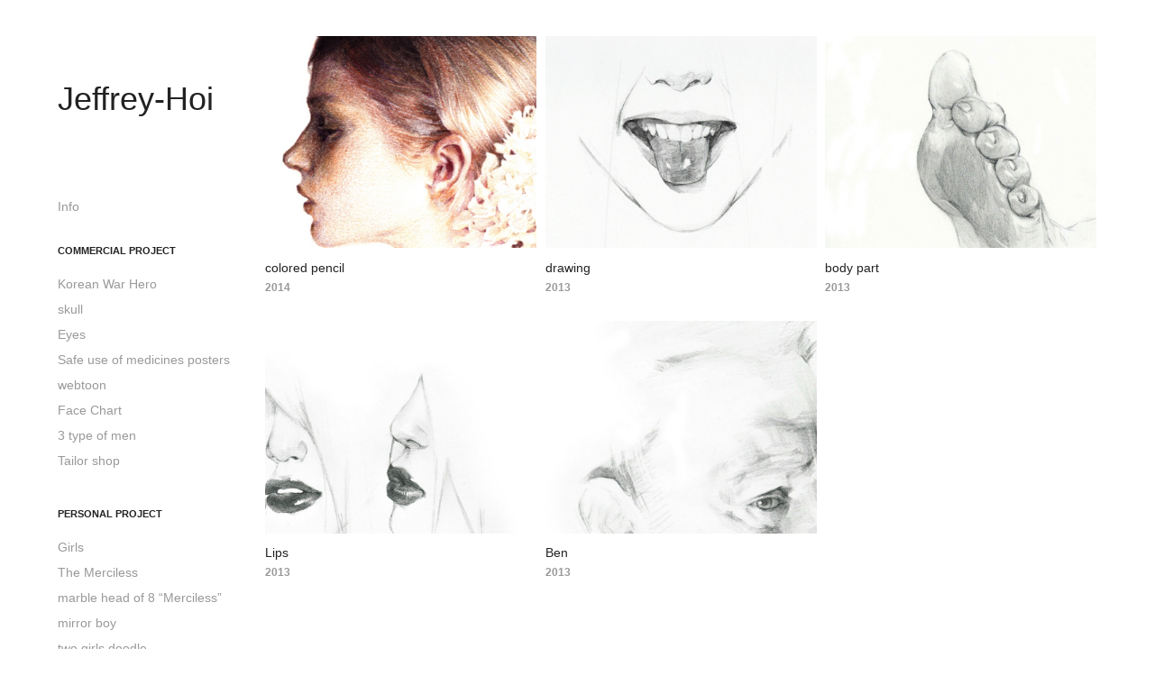

--- FILE ---
content_type: text/html; charset=utf-8
request_url: https://jeffrey-hoi.com/personal
body_size: 4991
content:
<!DOCTYPE HTML>
<html lang="en-US">
<head>
  <meta charset="UTF-8" />
  <meta name="viewport" content="width=device-width, initial-scale=1" />
      <meta name="keywords"  content="art,illustration,photoshop,illustartor,Jeffrey-hoi,hoirinhoi" />
      <meta name="description"  content="Jeffrey Hoi Portfolio
" />
      <meta name="twitter:card"  content="summary_large_image" />
      <meta name="twitter:site"  content="@AdobePortfolio" />
      <meta  property="og:title" content="Jeffrey-hoi - Pencil" />
      <meta  property="og:description" content="Jeffrey Hoi Portfolio
" />
      <meta  property="og:image" content="https://cdn.myportfolio.com/46d25ac34f5eab720b3249f959afb932/ce70b75305b643bf336e9af3e6a41fe846054d0a484d8e18e80b718c7bd4a0dd42e2f0a5daf1a393_car_202x158.png?h=56eaf4490085ec29a42d6a5e05d97b1e" />
        <link rel="icon" href="https://cdn.myportfolio.com/46d25ac34f5eab720b3249f959afb932/cf29428b-f4f8-4ba7-bf1d-991512d4fbce_carw_1x1x32.png?h=e47e76c209d0d572622ac97228f31e88" />
        <link rel="apple-touch-icon" href="https://cdn.myportfolio.com/46d25ac34f5eab720b3249f959afb932/72fe9414-f5c1-4c76-9abb-cef087ee9ef0_carw_1x1x180.png?h=683f2f6f51e06d89f239ba5319c44797" />
      <link rel="stylesheet" href="/dist/css/main.css" type="text/css" />
      <link rel="stylesheet" href="https://cdn.myportfolio.com/46d25ac34f5eab720b3249f959afb932/eddd55c35e70dffb8dd0823394c822a41677929835.css?h=d1b197f4d40f73aba1d7f9226c6170b9" type="text/css" />
    <link rel="canonical" href="https://jeffrey-hoi.com/personal" />
      <title>Jeffrey-hoi - Pencil</title>
    <script type="text/javascript" src="//use.typekit.net/ik/[base64].js?cb=8dae7d4d979f383d5ca1dd118e49b6878a07c580" async onload="
    try {
      window.Typekit.load();
    } catch (e) {
      console.warn('Typekit not loaded.');
    }
    "></script>
</head>
  <body class="transition-enabled">  <div class='page-background-video page-background-video-with-panel'>
  </div>
  <div class="js-responsive-nav">
    <div class="responsive-nav has-social">
      <div class="close-responsive-click-area js-close-responsive-nav">
        <div class="close-responsive-button"></div>
      </div>
          <nav data-hover-hint="nav">
      <div class="page-title">
        <a href="/info-1" >Info</a>
      </div>
              <ul class="group">
                  <li class="gallery-title"><a href="/commercial-project"  >Commercial Project</a></li>
            <li class="project-title"><a href="/korean-war-hero"  >Korean War Hero</a></li>
            <li class="project-title"><a href="/skull"  >skull</a></li>
            <li class="project-title"><a href="/eyes"  >Eyes</a></li>
            <li class="project-title"><a href="/safe-use-of-medicines-posters"  >Safe use of medicines posters</a></li>
            <li class="project-title"><a href="/webtoon"  >webtoon</a></li>
            <li class="project-title"><a href="/face-chart"  >Face Chart</a></li>
            <li class="project-title"><a href="/3-type-of-men"  >3 type of men</a></li>
            <li class="project-title"><a href="/tailor-shop"  >Tailor shop</a></li>
              </ul>
              <ul class="group">
                  <li class="gallery-title"><a href="/personal-project"  >Personal Project</a></li>
            <li class="project-title"><a href="/girls"  >Girls</a></li>
            <li class="project-title"><a href="/the-merciless"  >The Merciless</a></li>
            <li class="project-title"><a href="/marble-head-of-8-merciless"  >marble head of 8 “Merciless”</a></li>
            <li class="project-title"><a href="/mirror-boy"  >mirror boy</a></li>
            <li class="project-title"><a href="/two-girls-doodle"  >two girls doodle</a></li>
            <li class="project-title"><a href="/doodle-1"  >Doodle</a></li>
            <li class="project-title"><a href="/sunday-morning-with-cat"  >Sunday morning with cat</a></li>
            <li class="project-title"><a href="/doodle"  >Doodle</a></li>
            <li class="project-title"><a href="/drama-queen-logo"  >Drama Queen Logo</a></li>
              </ul>
              <ul class="group">
                  <li class="gallery-title"><a href="/watercolor"  >Watercolor</a></li>
            <li class="project-title"><a href="/watercolor-food"  >watercolor food</a></li>
            <li class="project-title"><a href="/senior"  >senior</a></li>
            <li class="project-title"><a href="/watercolor-kiss"  >watercolor kiss</a></li>
            <li class="project-title"><a href="/my-shortcut-wishlist"  >my Shortcut wishlist</a></li>
            <li class="project-title"><a href="/bakery-2"  >bakery</a></li>
            <li class="project-title"><a href="/bakery-1"  >bakery</a></li>
            <li class="project-title"><a href="/bakery"  >bakery</a></li>
            <li class="project-title"><a href="/bread-3"  >bread 3</a></li>
            <li class="project-title"><a href="/bread2"  >bread2</a></li>
            <li class="project-title"><a href="/bread-1"  >bread</a></li>
            <li class="project-title"><a href="/bread"  >bread</a></li>
            <li class="project-title"><a href="/watercolors"  >watercolors</a></li>
              </ul>
              <ul class="group">
                  <li class="gallery-title"><a href="/personal" class="active" >Pencil</a></li>
            <li class="project-title"><a href="/colored-pencil"  >colored pencil</a></li>
            <li class="project-title"><a href="/drawing"  >drawing</a></li>
            <li class="project-title"><a href="/body-part"  >body part</a></li>
            <li class="project-title"><a href="/lips"  >Lips</a></li>
            <li class="project-title"><a href="/ben"  >Ben</a></li>
              </ul>
      <div class="page-title">
        <a href="/contact" >Contact</a>
      </div>
              <div class="social pf-nav-social" data-hover-hint="navSocialIcons">
                <ul>
                </ul>
              </div>
          </nav>
    </div>
  </div>
  <div class="site-wrap cfix js-site-wrap">
    <div class="site-container">
      <div class="site-content e2e-site-content">
        <div class="sidebar-content">
          <header class="site-header">
              <div class="logo-wrap" data-hover-hint="logo">
                    <div class="logo e2e-site-logo-text logo-text  ">
    <a href="" class="preserve-whitespace">Jeffrey-Hoi</a>

</div>
              </div>
  <div class="hamburger-click-area js-hamburger">
    <div class="hamburger">
      <i></i>
      <i></i>
      <i></i>
    </div>
  </div>
          </header>
              <nav data-hover-hint="nav">
      <div class="page-title">
        <a href="/info-1" >Info</a>
      </div>
              <ul class="group">
                  <li class="gallery-title"><a href="/commercial-project"  >Commercial Project</a></li>
            <li class="project-title"><a href="/korean-war-hero"  >Korean War Hero</a></li>
            <li class="project-title"><a href="/skull"  >skull</a></li>
            <li class="project-title"><a href="/eyes"  >Eyes</a></li>
            <li class="project-title"><a href="/safe-use-of-medicines-posters"  >Safe use of medicines posters</a></li>
            <li class="project-title"><a href="/webtoon"  >webtoon</a></li>
            <li class="project-title"><a href="/face-chart"  >Face Chart</a></li>
            <li class="project-title"><a href="/3-type-of-men"  >3 type of men</a></li>
            <li class="project-title"><a href="/tailor-shop"  >Tailor shop</a></li>
              </ul>
              <ul class="group">
                  <li class="gallery-title"><a href="/personal-project"  >Personal Project</a></li>
            <li class="project-title"><a href="/girls"  >Girls</a></li>
            <li class="project-title"><a href="/the-merciless"  >The Merciless</a></li>
            <li class="project-title"><a href="/marble-head-of-8-merciless"  >marble head of 8 “Merciless”</a></li>
            <li class="project-title"><a href="/mirror-boy"  >mirror boy</a></li>
            <li class="project-title"><a href="/two-girls-doodle"  >two girls doodle</a></li>
            <li class="project-title"><a href="/doodle-1"  >Doodle</a></li>
            <li class="project-title"><a href="/sunday-morning-with-cat"  >Sunday morning with cat</a></li>
            <li class="project-title"><a href="/doodle"  >Doodle</a></li>
            <li class="project-title"><a href="/drama-queen-logo"  >Drama Queen Logo</a></li>
              </ul>
              <ul class="group">
                  <li class="gallery-title"><a href="/watercolor"  >Watercolor</a></li>
            <li class="project-title"><a href="/watercolor-food"  >watercolor food</a></li>
            <li class="project-title"><a href="/senior"  >senior</a></li>
            <li class="project-title"><a href="/watercolor-kiss"  >watercolor kiss</a></li>
            <li class="project-title"><a href="/my-shortcut-wishlist"  >my Shortcut wishlist</a></li>
            <li class="project-title"><a href="/bakery-2"  >bakery</a></li>
            <li class="project-title"><a href="/bakery-1"  >bakery</a></li>
            <li class="project-title"><a href="/bakery"  >bakery</a></li>
            <li class="project-title"><a href="/bread-3"  >bread 3</a></li>
            <li class="project-title"><a href="/bread2"  >bread2</a></li>
            <li class="project-title"><a href="/bread-1"  >bread</a></li>
            <li class="project-title"><a href="/bread"  >bread</a></li>
            <li class="project-title"><a href="/watercolors"  >watercolors</a></li>
              </ul>
              <ul class="group">
                  <li class="gallery-title"><a href="/personal" class="active" >Pencil</a></li>
            <li class="project-title"><a href="/colored-pencil"  >colored pencil</a></li>
            <li class="project-title"><a href="/drawing"  >drawing</a></li>
            <li class="project-title"><a href="/body-part"  >body part</a></li>
            <li class="project-title"><a href="/lips"  >Lips</a></li>
            <li class="project-title"><a href="/ben"  >Ben</a></li>
              </ul>
      <div class="page-title">
        <a href="/contact" >Contact</a>
      </div>
                  <div class="social pf-nav-social" data-hover-hint="navSocialIcons">
                    <ul>
                    </ul>
                  </div>
              </nav>
        </div>
        <main>
          <section class="project-covers" data-context="page.gallery.covers">
          <a class="project-cover js-project-cover-touch hold-space" href="/colored-pencil" data-context="pages" data-identity="id:p592586ebc4c5078db330644f4ff157ab707f86d57f63eb18b114d" data-hover-hint-id="p592586ebc4c5078db330644f4ff157ab707f86d57f63eb18b114d" data-hover-hint="galleryPageCover">
              <div class="cover-image-wrap">
                <div class="cover-image">
                    <div class="cover cover-normal">

            <img
              class="cover__img js-lazy"
              src="https://cdn.myportfolio.com/46d25ac34f5eab720b3249f959afb932/ce70b75305b643bf336e9af3e6a41fe846054d0a484d8e18e80b718c7bd4a0dd42e2f0a5daf1a393_carw_202x158x32.png?h=d1cf045480ce2538ee88139a989e0553"
              data-src="https://cdn.myportfolio.com/46d25ac34f5eab720b3249f959afb932/ce70b75305b643bf336e9af3e6a41fe846054d0a484d8e18e80b718c7bd4a0dd42e2f0a5daf1a393_car_202x158.png?h=56eaf4490085ec29a42d6a5e05d97b1e"
              data-srcset="https://cdn.myportfolio.com/46d25ac34f5eab720b3249f959afb932/ce70b75305b643bf336e9af3e6a41fe846054d0a484d8e18e80b718c7bd4a0dd42e2f0a5daf1a393_carw_202x158x640.png?h=d9c93038fab92e3afa9e4dc84aa905f3 640w, https://cdn.myportfolio.com/46d25ac34f5eab720b3249f959afb932/ce70b75305b643bf336e9af3e6a41fe846054d0a484d8e18e80b718c7bd4a0dd42e2f0a5daf1a393_carw_202x158x1280.png?h=a5067bb95b7c85caedfb375e801f72d1 1280w, https://cdn.myportfolio.com/46d25ac34f5eab720b3249f959afb932/ce70b75305b643bf336e9af3e6a41fe846054d0a484d8e18e80b718c7bd4a0dd42e2f0a5daf1a393_carw_202x158x1366.png?h=dbcf69065c5628d6fb83e8aac542759d 1366w, https://cdn.myportfolio.com/46d25ac34f5eab720b3249f959afb932/ce70b75305b643bf336e9af3e6a41fe846054d0a484d8e18e80b718c7bd4a0dd42e2f0a5daf1a393_carw_202x158x1920.png?h=eff0fefd0ab75df874de3e3b0ff2f5a8 1920w, https://cdn.myportfolio.com/46d25ac34f5eab720b3249f959afb932/ce70b75305b643bf336e9af3e6a41fe846054d0a484d8e18e80b718c7bd4a0dd42e2f0a5daf1a393_carw_202x158x2560.png?h=11cb4b7af39c9cfd6e7a498b77811be1 2560w, https://cdn.myportfolio.com/46d25ac34f5eab720b3249f959afb932/ce70b75305b643bf336e9af3e6a41fe846054d0a484d8e18e80b718c7bd4a0dd42e2f0a5daf1a393_carw_202x158x5120.png?h=0f93076316fa954ef5da918f23b7e7d6 5120w"
              data-sizes="(max-width: 540px) 100vw, (max-width: 768px) 50vw, calc(1400px / 3)"
            >
                              </div>
                </div>
              </div>
            <div class="details-wrap">
              <div class="details">
                <div class="details-inner">
                    <div class="title preserve-whitespace">colored pencil</div>
                    <div class="date">2014</div>
                </div>
              </div>
            </div>
          </a>
          <a class="project-cover js-project-cover-touch hold-space" href="/drawing" data-context="pages" data-identity="id:p592586eb736bbf5dcbe857cdb3d5c9b11b48d7d3cf98c5ea467e2" data-hover-hint-id="p592586eb736bbf5dcbe857cdb3d5c9b11b48d7d3cf98c5ea467e2" data-hover-hint="galleryPageCover">
              <div class="cover-image-wrap">
                <div class="cover-image">
                    <div class="cover cover-normal">

            <img
              class="cover__img js-lazy"
              src="https://cdn.myportfolio.com/46d25ac34f5eab720b3249f959afb932/8e3bdebecd3f8d0152afb6542755c46a10479f9c058effe44e0c250693976192d344d8631924c930_carw_202x158x32.jpg?h=fe79e6524fea7955510f47a61de22d34"
              data-src="https://cdn.myportfolio.com/46d25ac34f5eab720b3249f959afb932/8e3bdebecd3f8d0152afb6542755c46a10479f9c058effe44e0c250693976192d344d8631924c930_car_202x158.jpg?h=33d850e054ccf993e3af70c23ac2e62e"
              data-srcset="https://cdn.myportfolio.com/46d25ac34f5eab720b3249f959afb932/8e3bdebecd3f8d0152afb6542755c46a10479f9c058effe44e0c250693976192d344d8631924c930_carw_202x158x640.jpg?h=6b0c24ae02d064e2dfd26daabe49d2e4 640w, https://cdn.myportfolio.com/46d25ac34f5eab720b3249f959afb932/8e3bdebecd3f8d0152afb6542755c46a10479f9c058effe44e0c250693976192d344d8631924c930_carw_202x158x1280.jpg?h=41dae4d3ff2617e63fd61b3684dc3c80 1280w, https://cdn.myportfolio.com/46d25ac34f5eab720b3249f959afb932/8e3bdebecd3f8d0152afb6542755c46a10479f9c058effe44e0c250693976192d344d8631924c930_carw_202x158x1366.jpg?h=c84c37b15091758a26bf385489b60c1c 1366w, https://cdn.myportfolio.com/46d25ac34f5eab720b3249f959afb932/8e3bdebecd3f8d0152afb6542755c46a10479f9c058effe44e0c250693976192d344d8631924c930_carw_202x158x1920.jpg?h=6f24e5bb8212f2fe8e52cf62783f64c7 1920w, https://cdn.myportfolio.com/46d25ac34f5eab720b3249f959afb932/8e3bdebecd3f8d0152afb6542755c46a10479f9c058effe44e0c250693976192d344d8631924c930_carw_202x158x2560.jpg?h=9f46bb0377d6a135ff94644c128b86c4 2560w, https://cdn.myportfolio.com/46d25ac34f5eab720b3249f959afb932/8e3bdebecd3f8d0152afb6542755c46a10479f9c058effe44e0c250693976192d344d8631924c930_carw_202x158x5120.jpg?h=d933daa9d859635606e5162b6fad63c5 5120w"
              data-sizes="(max-width: 540px) 100vw, (max-width: 768px) 50vw, calc(1400px / 3)"
            >
                              </div>
                </div>
              </div>
            <div class="details-wrap">
              <div class="details">
                <div class="details-inner">
                    <div class="title preserve-whitespace">drawing</div>
                    <div class="date">2013</div>
                </div>
              </div>
            </div>
          </a>
          <a class="project-cover js-project-cover-touch hold-space" href="/body-part" data-context="pages" data-identity="id:p592586eb4e901ccbd8e5b788361ce36d4413a48fc7ecb8016de3f" data-hover-hint-id="p592586eb4e901ccbd8e5b788361ce36d4413a48fc7ecb8016de3f" data-hover-hint="galleryPageCover">
              <div class="cover-image-wrap">
                <div class="cover-image">
                    <div class="cover cover-normal">

            <img
              class="cover__img js-lazy"
              src="https://cdn.myportfolio.com/46d25ac34f5eab720b3249f959afb932/ab4aa9ebb345a2196181eb36d869f54570a908f88677e0cde18a805ce9553dbed29e5f1b24dc071b_carw_202x158x32.jpg?h=60bc60e644125ee3cfa92994bc71624d"
              data-src="https://cdn.myportfolio.com/46d25ac34f5eab720b3249f959afb932/ab4aa9ebb345a2196181eb36d869f54570a908f88677e0cde18a805ce9553dbed29e5f1b24dc071b_car_202x158.jpg?h=d064a5c30d2a8b4f8271d3e457b81104"
              data-srcset="https://cdn.myportfolio.com/46d25ac34f5eab720b3249f959afb932/ab4aa9ebb345a2196181eb36d869f54570a908f88677e0cde18a805ce9553dbed29e5f1b24dc071b_carw_202x158x640.jpg?h=c6c0f6d4b604ef44554eefd2c953645f 640w, https://cdn.myportfolio.com/46d25ac34f5eab720b3249f959afb932/ab4aa9ebb345a2196181eb36d869f54570a908f88677e0cde18a805ce9553dbed29e5f1b24dc071b_carw_202x158x1280.jpg?h=83168d07aee50fd97d041583175ed537 1280w, https://cdn.myportfolio.com/46d25ac34f5eab720b3249f959afb932/ab4aa9ebb345a2196181eb36d869f54570a908f88677e0cde18a805ce9553dbed29e5f1b24dc071b_carw_202x158x1366.jpg?h=1381e7e21ab21baabc59e8657aeec430 1366w, https://cdn.myportfolio.com/46d25ac34f5eab720b3249f959afb932/ab4aa9ebb345a2196181eb36d869f54570a908f88677e0cde18a805ce9553dbed29e5f1b24dc071b_carw_202x158x1920.jpg?h=f1c5aeaafb3c9c0eb3dd0b9e6b5eae71 1920w, https://cdn.myportfolio.com/46d25ac34f5eab720b3249f959afb932/ab4aa9ebb345a2196181eb36d869f54570a908f88677e0cde18a805ce9553dbed29e5f1b24dc071b_carw_202x158x2560.jpg?h=5627d91510881ce45687d6d9c7fd34de 2560w, https://cdn.myportfolio.com/46d25ac34f5eab720b3249f959afb932/ab4aa9ebb345a2196181eb36d869f54570a908f88677e0cde18a805ce9553dbed29e5f1b24dc071b_carw_202x158x5120.jpg?h=ca6f971275a367446673580f929e5995 5120w"
              data-sizes="(max-width: 540px) 100vw, (max-width: 768px) 50vw, calc(1400px / 3)"
            >
                              </div>
                </div>
              </div>
            <div class="details-wrap">
              <div class="details">
                <div class="details-inner">
                    <div class="title preserve-whitespace">body part</div>
                    <div class="date">2013</div>
                </div>
              </div>
            </div>
          </a>
          <a class="project-cover js-project-cover-touch hold-space" href="/lips" data-context="pages" data-identity="id:p592586eb312835724a6be120cbb593ecb5a07c37bf32bb3cb3d5d" data-hover-hint-id="p592586eb312835724a6be120cbb593ecb5a07c37bf32bb3cb3d5d" data-hover-hint="galleryPageCover">
              <div class="cover-image-wrap">
                <div class="cover-image">
                    <div class="cover cover-normal">

            <img
              class="cover__img js-lazy"
              src="https://cdn.myportfolio.com/46d25ac34f5eab720b3249f959afb932/a40dab8775f7a3478a8af4707d0f6d0109b0c387cf6c88ef89ff102172479d195ad9fbf135ad9824_carw_202x158x32.jpg?h=bc801a7e744f35a5c070e84feff11e78"
              data-src="https://cdn.myportfolio.com/46d25ac34f5eab720b3249f959afb932/a40dab8775f7a3478a8af4707d0f6d0109b0c387cf6c88ef89ff102172479d195ad9fbf135ad9824_car_202x158.jpg?h=b6165addec407b259cf6a44c618d9d05"
              data-srcset="https://cdn.myportfolio.com/46d25ac34f5eab720b3249f959afb932/a40dab8775f7a3478a8af4707d0f6d0109b0c387cf6c88ef89ff102172479d195ad9fbf135ad9824_carw_202x158x640.jpg?h=549f96a024fa5892ddb0cee2444460d2 640w, https://cdn.myportfolio.com/46d25ac34f5eab720b3249f959afb932/a40dab8775f7a3478a8af4707d0f6d0109b0c387cf6c88ef89ff102172479d195ad9fbf135ad9824_carw_202x158x1280.jpg?h=1eca300c2d9859bd57d242e8b985695f 1280w, https://cdn.myportfolio.com/46d25ac34f5eab720b3249f959afb932/a40dab8775f7a3478a8af4707d0f6d0109b0c387cf6c88ef89ff102172479d195ad9fbf135ad9824_carw_202x158x1366.jpg?h=c0965166a57098c9fb65f780b58cbc80 1366w, https://cdn.myportfolio.com/46d25ac34f5eab720b3249f959afb932/a40dab8775f7a3478a8af4707d0f6d0109b0c387cf6c88ef89ff102172479d195ad9fbf135ad9824_carw_202x158x1920.jpg?h=c77f229178aa6bdd9cb7e6f9d1aa8593 1920w, https://cdn.myportfolio.com/46d25ac34f5eab720b3249f959afb932/a40dab8775f7a3478a8af4707d0f6d0109b0c387cf6c88ef89ff102172479d195ad9fbf135ad9824_carw_202x158x2560.jpg?h=4e4f4cf73d6d13e789942590076d4fef 2560w, https://cdn.myportfolio.com/46d25ac34f5eab720b3249f959afb932/a40dab8775f7a3478a8af4707d0f6d0109b0c387cf6c88ef89ff102172479d195ad9fbf135ad9824_carw_202x158x5120.jpg?h=ffaea0f6111b52004fbc12fefd21ea3a 5120w"
              data-sizes="(max-width: 540px) 100vw, (max-width: 768px) 50vw, calc(1400px / 3)"
            >
                              </div>
                </div>
              </div>
            <div class="details-wrap">
              <div class="details">
                <div class="details-inner">
                    <div class="title preserve-whitespace">Lips</div>
                    <div class="date">2013</div>
                </div>
              </div>
            </div>
          </a>
          <a class="project-cover js-project-cover-touch hold-space" href="/ben" data-context="pages" data-identity="id:p592586eb15806ef2d706b0a610dca4bc4680a4ef11e70b440642e" data-hover-hint-id="p592586eb15806ef2d706b0a610dca4bc4680a4ef11e70b440642e" data-hover-hint="galleryPageCover">
              <div class="cover-image-wrap">
                <div class="cover-image">
                    <div class="cover cover-normal">

            <img
              class="cover__img js-lazy"
              src="https://cdn.myportfolio.com/46d25ac34f5eab720b3249f959afb932/d45fcaae61988f475603c29fee5ca68c6ecf1ec9d9f98ac7382301c8c62f3792560553af8f7d42e4_carw_202x158x32.jpg?h=aa421cef4eb2d4d50eb9f678106fdfd9"
              data-src="https://cdn.myportfolio.com/46d25ac34f5eab720b3249f959afb932/d45fcaae61988f475603c29fee5ca68c6ecf1ec9d9f98ac7382301c8c62f3792560553af8f7d42e4_car_202x158.jpg?h=f1a667e624494c176176e05106cc60ec"
              data-srcset="https://cdn.myportfolio.com/46d25ac34f5eab720b3249f959afb932/d45fcaae61988f475603c29fee5ca68c6ecf1ec9d9f98ac7382301c8c62f3792560553af8f7d42e4_carw_202x158x640.jpg?h=91e7095bbb9fc89af6dd059eab92c379 640w, https://cdn.myportfolio.com/46d25ac34f5eab720b3249f959afb932/d45fcaae61988f475603c29fee5ca68c6ecf1ec9d9f98ac7382301c8c62f3792560553af8f7d42e4_carw_202x158x1280.jpg?h=c527c22965a5f8c29666a0503ffc16ea 1280w, https://cdn.myportfolio.com/46d25ac34f5eab720b3249f959afb932/d45fcaae61988f475603c29fee5ca68c6ecf1ec9d9f98ac7382301c8c62f3792560553af8f7d42e4_carw_202x158x1366.jpg?h=73f12b7f261386e48161988f706c0dfb 1366w, https://cdn.myportfolio.com/46d25ac34f5eab720b3249f959afb932/d45fcaae61988f475603c29fee5ca68c6ecf1ec9d9f98ac7382301c8c62f3792560553af8f7d42e4_carw_202x158x1920.jpg?h=972277106680361a63c52f90c9be6810 1920w, https://cdn.myportfolio.com/46d25ac34f5eab720b3249f959afb932/d45fcaae61988f475603c29fee5ca68c6ecf1ec9d9f98ac7382301c8c62f3792560553af8f7d42e4_carw_202x158x2560.jpg?h=97760c1be45d43e9121fcef8b746dcc7 2560w, https://cdn.myportfolio.com/46d25ac34f5eab720b3249f959afb932/d45fcaae61988f475603c29fee5ca68c6ecf1ec9d9f98ac7382301c8c62f3792560553af8f7d42e4_carw_202x158x5120.jpg?h=3f4b071027509a4e28fabb6db1cefc25 5120w"
              data-sizes="(max-width: 540px) 100vw, (max-width: 768px) 50vw, calc(1400px / 3)"
            >
                              </div>
                </div>
              </div>
            <div class="details-wrap">
              <div class="details">
                <div class="details-inner">
                    <div class="title preserve-whitespace">Ben</div>
                    <div class="date">2013</div>
                </div>
              </div>
            </div>
          </a>
          </section>
              <section class="back-to-top" data-hover-hint="backToTop">
                <a href="#"><span class="arrow">&uarr;</span><span class="preserve-whitespace">Back to Top</span></a>
              </section>
              <a class="back-to-top-fixed js-back-to-top back-to-top-fixed-with-panel" data-hover-hint="backToTop" data-hover-hint-placement="top-start" href="#">
                <svg version="1.1" id="Layer_1" xmlns="http://www.w3.org/2000/svg" xmlns:xlink="http://www.w3.org/1999/xlink" x="0px" y="0px"
                 viewBox="0 0 26 26" style="enable-background:new 0 0 26 26;" xml:space="preserve" class="icon icon-back-to-top">
                <g>
                  <path d="M13.8,1.3L21.6,9c0.1,0.1,0.1,0.3,0.2,0.4c0.1,0.1,0.1,0.3,0.1,0.4s0,0.3-0.1,0.4c-0.1,0.1-0.1,0.3-0.3,0.4
                    c-0.1,0.1-0.2,0.2-0.4,0.3c-0.2,0.1-0.3,0.1-0.4,0.1c-0.1,0-0.3,0-0.4-0.1c-0.2-0.1-0.3-0.2-0.4-0.3L14.2,5l0,19.1
                    c0,0.2-0.1,0.3-0.1,0.5c0,0.1-0.1,0.3-0.3,0.4c-0.1,0.1-0.2,0.2-0.4,0.3c-0.1,0.1-0.3,0.1-0.5,0.1c-0.1,0-0.3,0-0.4-0.1
                    c-0.1-0.1-0.3-0.1-0.4-0.3c-0.1-0.1-0.2-0.2-0.3-0.4c-0.1-0.1-0.1-0.3-0.1-0.5l0-19.1l-5.7,5.7C6,10.8,5.8,10.9,5.7,11
                    c-0.1,0.1-0.3,0.1-0.4,0.1c-0.2,0-0.3,0-0.4-0.1c-0.1-0.1-0.3-0.2-0.4-0.3c-0.1-0.1-0.1-0.2-0.2-0.4C4.1,10.2,4,10.1,4.1,9.9
                    c0-0.1,0-0.3,0.1-0.4c0-0.1,0.1-0.3,0.3-0.4l7.7-7.8c0.1,0,0.2-0.1,0.2-0.1c0,0,0.1-0.1,0.2-0.1c0.1,0,0.2,0,0.2-0.1
                    c0.1,0,0.1,0,0.2,0c0,0,0.1,0,0.2,0c0.1,0,0.2,0,0.2,0.1c0.1,0,0.1,0.1,0.2,0.1C13.7,1.2,13.8,1.2,13.8,1.3z"/>
                </g>
                </svg>
              </a>
              <footer class="site-footer" data-hover-hint="footer">
                <div class="footer-text">
                  Powered by <a href="http://portfolio.adobe.com" target="_blank">Adobe Portfolio</a>
                </div>
              </footer>
        </main>
      </div>
    </div>
  </div>
</body>
<script type="text/javascript">
  // fix for Safari's back/forward cache
  window.onpageshow = function(e) {
    if (e.persisted) { window.location.reload(); }
  };
</script>
  <script type="text/javascript">var __config__ = {"page_id":"p5be4279f65f09ec60ce76b439888d4fc2c56cf36c4da2fe6d541c","theme":{"name":"basic"},"pageTransition":true,"linkTransition":true,"disableDownload":true,"localizedValidationMessages":{"required":"This field is required","Email":"This field must be a valid email address"},"lightbox":{"enabled":true,"color":{"opacity":0.94,"hex":"#fff"}},"cookie_banner":{"enabled":false},"googleAnalytics":{"trackingCode":"G-Q13ZXG0E8F","anonymization":false}};</script>
  <script type="text/javascript" src="/site/translations?cb=8dae7d4d979f383d5ca1dd118e49b6878a07c580"></script>
  <script type="text/javascript" src="/dist/js/main.js?cb=8dae7d4d979f383d5ca1dd118e49b6878a07c580"></script>
</html>
